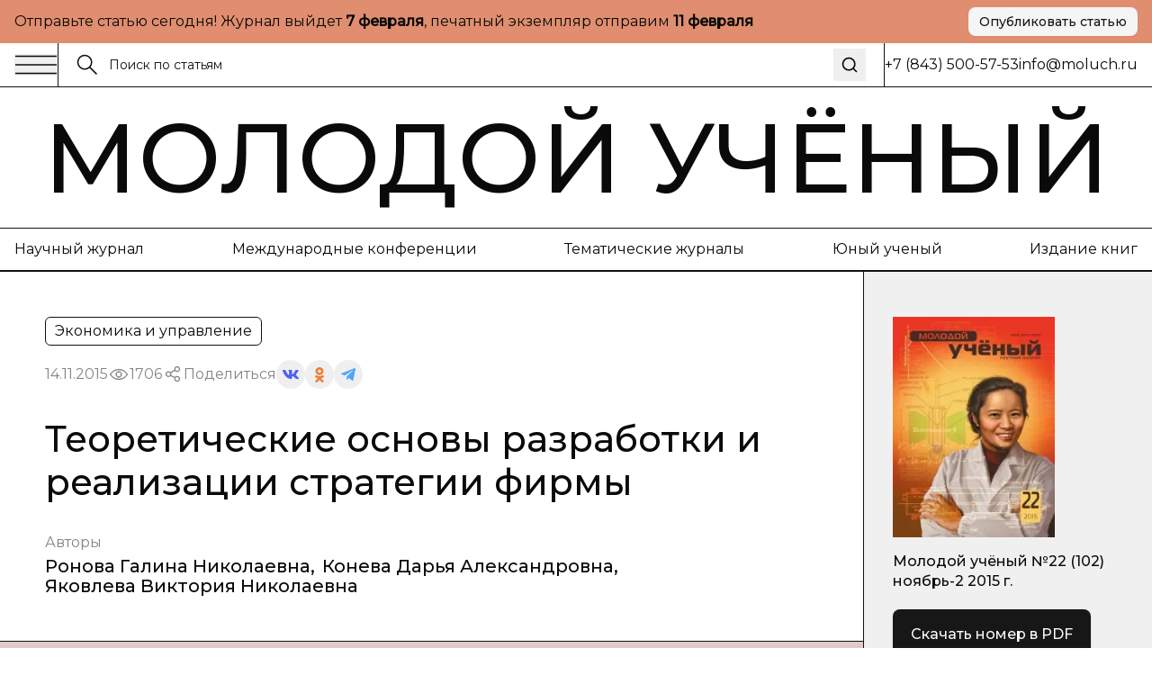

--- FILE ---
content_type: application/javascript; charset=UTF-8
request_url: https://app-static-cdn.moluch.org/nextstatic/_next/static/chunks/193-1d1ff1a5a413b092.js
body_size: 10526
content:
"use strict";(self.webpackChunk_N_E=self.webpackChunk_N_E||[]).push([[193],{8173:(e,r,t)=>{Object.defineProperty(r,"__esModule",{value:!0}),Object.defineProperty(r,"default",{enumerable:!0,get:function(){return g}});let o=t(306),n=t(5155),l=o._(t(2115)),a=t(180),s=t(1394),i=t(4116),c=t(4445),d=t(5353),u=t(2170),f=t(9544);function p(e,r,t){"undefined"!=typeof window&&(async()=>e.prefetch(r,t))().catch(e=>{})}function b(e){return"string"==typeof e?e:(0,a.formatUrl)(e)}t(2363);let g=l.default.forwardRef(function(e,r){let t,o;let{href:a,as:g,children:m,prefetch:h=null,passHref:y,replace:x,shallow:w,scroll:v,onClick:k,onMouseEnter:z,onTouchStart:j,legacyBehavior:P=!1,...M}=e;t=m,P&&("string"==typeof t||"number"==typeof t)&&(t=(0,n.jsx)("a",{children:t}));let E=l.default.useContext(s.AppRouterContext),_=!1!==h,C=null===h?c.PrefetchKind.AUTO:c.PrefetchKind.FULL,{href:O,as:I}=l.default.useMemo(()=>{let e=b(a);return{href:e,as:g?b(g):e}},[a,g]),S=l.default.useRef(O),N=l.default.useRef(I);P&&(o=l.default.Children.only(t));let T=P?o&&"object"==typeof o&&o.ref:r,[A,R,U]=(0,i.useIntersection)({rootMargin:"200px"}),G=l.default.useCallback(e=>{(N.current!==I||S.current!==O)&&(U(),N.current=I,S.current=O),A(e)},[I,O,U,A]),$=(0,d.useMergedRef)(G,T);l.default.useEffect(()=>{E&&R&&_&&p(E,O,{kind:C})},[I,O,R,_,E,C]);let q={ref:$,onClick(e){P||"function"!=typeof k||k(e),P&&o.props&&"function"==typeof o.props.onClick&&o.props.onClick(e),E&&!e.defaultPrevented&&function(e,r,t,o,n,a,s){let{nodeName:i}=e.currentTarget;"A"===i.toUpperCase()&&function(e){let r=e.currentTarget.getAttribute("target");return r&&"_self"!==r||e.metaKey||e.ctrlKey||e.shiftKey||e.altKey||e.nativeEvent&&2===e.nativeEvent.which}(e)||(e.preventDefault(),l.default.startTransition(()=>{let e=null==s||s;"beforePopState"in r?r[n?"replace":"push"](t,o,{shallow:a,scroll:e}):r[n?"replace":"push"](o||t,{scroll:e})}))}(e,E,O,I,x,w,v)},onMouseEnter(e){P||"function"!=typeof z||z(e),P&&o.props&&"function"==typeof o.props.onMouseEnter&&o.props.onMouseEnter(e),E&&_&&p(E,O,{kind:C})},onTouchStart:function(e){P||"function"!=typeof j||j(e),P&&o.props&&"function"==typeof o.props.onTouchStart&&o.props.onTouchStart(e),E&&_&&p(E,O,{kind:C})}};return(0,u.isAbsoluteUrl)(I)?q.href=I:P&&!y&&("a"!==o.type||"href"in o.props)||(q.href=(0,f.addBasePath)(I)),P?l.default.cloneElement(o,q):(0,n.jsx)("a",{...M,...q,children:t})});("function"==typeof r.default||"object"==typeof r.default&&null!==r.default)&&void 0===r.default.__esModule&&(Object.defineProperty(r.default,"__esModule",{value:!0}),Object.assign(r.default,r),e.exports=r.default)},8571:(e,r)=>{Object.defineProperty(r,"__esModule",{value:!0}),function(e,r){for(var t in r)Object.defineProperty(e,t,{enumerable:!0,get:r[t]})}(r,{cancelIdleCallback:function(){return o},requestIdleCallback:function(){return t}});let t="undefined"!=typeof self&&self.requestIdleCallback&&self.requestIdleCallback.bind(window)||function(e){let r=Date.now();return self.setTimeout(function(){e({didTimeout:!1,timeRemaining:function(){return Math.max(0,50-(Date.now()-r))}})},1)},o="undefined"!=typeof self&&self.cancelIdleCallback&&self.cancelIdleCallback.bind(window)||function(e){return clearTimeout(e)};("function"==typeof r.default||"object"==typeof r.default&&null!==r.default)&&void 0===r.default.__esModule&&(Object.defineProperty(r.default,"__esModule",{value:!0}),Object.assign(r.default,r),e.exports=r.default)},4116:(e,r,t)=>{Object.defineProperty(r,"__esModule",{value:!0}),Object.defineProperty(r,"useIntersection",{enumerable:!0,get:function(){return i}});let o=t(2115),n=t(8571),l="function"==typeof IntersectionObserver,a=new Map,s=[];function i(e){let{rootRef:r,rootMargin:t,disabled:i}=e,c=i||!l,[d,u]=(0,o.useState)(!1),f=(0,o.useRef)(null),p=(0,o.useCallback)(e=>{f.current=e},[]);return(0,o.useEffect)(()=>{if(l){if(c||d)return;let e=f.current;if(e&&e.tagName)return function(e,r,t){let{id:o,observer:n,elements:l}=function(e){let r;let t={root:e.root||null,margin:e.rootMargin||""},o=s.find(e=>e.root===t.root&&e.margin===t.margin);if(o&&(r=a.get(o)))return r;let n=new Map;return r={id:t,observer:new IntersectionObserver(e=>{e.forEach(e=>{let r=n.get(e.target),t=e.isIntersecting||e.intersectionRatio>0;r&&t&&r(t)})},e),elements:n},s.push(t),a.set(t,r),r}(t);return l.set(e,r),n.observe(e),function(){if(l.delete(e),n.unobserve(e),0===l.size){n.disconnect(),a.delete(o);let e=s.findIndex(e=>e.root===o.root&&e.margin===o.margin);e>-1&&s.splice(e,1)}}}(e,e=>e&&u(e),{root:null==r?void 0:r.current,rootMargin:t})}else if(!d){let e=(0,n.requestIdleCallback)(()=>u(!0));return()=>(0,n.cancelIdleCallback)(e)}},[c,t,r,d,f.current]),[p,d,(0,o.useCallback)(()=>{u(!1)},[])]}("function"==typeof r.default||"object"==typeof r.default&&null!==r.default)&&void 0===r.default.__esModule&&(Object.defineProperty(r.default,"__esModule",{value:!0}),Object.assign(r.default,r),e.exports=r.default)},5353:(e,r,t)=>{Object.defineProperty(r,"__esModule",{value:!0}),Object.defineProperty(r,"useMergedRef",{enumerable:!0,get:function(){return n}});let o=t(2115);function n(e,r){let t=(0,o.useRef)(()=>{}),n=(0,o.useRef)(()=>{});return(0,o.useMemo)(()=>e&&r?o=>{null===o?(t.current(),n.current()):(t.current=l(e,o),n.current=l(r,o))}:e||r,[e,r])}function l(e,r){if("function"!=typeof e)return e.current=r,()=>{e.current=null};{let t=e(r);return"function"==typeof t?t:()=>e(null)}}("function"==typeof r.default||"object"==typeof r.default&&null!==r.default)&&void 0===r.default.__esModule&&(Object.defineProperty(r.default,"__esModule",{value:!0}),Object.assign(r.default,r),e.exports=r.default)},180:(e,r,t)=>{Object.defineProperty(r,"__esModule",{value:!0}),function(e,r){for(var t in r)Object.defineProperty(e,t,{enumerable:!0,get:r[t]})}(r,{formatUrl:function(){return l},formatWithValidation:function(){return s},urlObjectKeys:function(){return a}});let o=t(9955)._(t(4156)),n=/https?|ftp|gopher|file/;function l(e){let{auth:r,hostname:t}=e,l=e.protocol||"",a=e.pathname||"",s=e.hash||"",i=e.query||"",c=!1;r=r?encodeURIComponent(r).replace(/%3A/i,":")+"@":"",e.host?c=r+e.host:t&&(c=r+(~t.indexOf(":")?"["+t+"]":t),e.port&&(c+=":"+e.port)),i&&"object"==typeof i&&(i=String(o.urlQueryToSearchParams(i)));let d=e.search||i&&"?"+i||"";return l&&!l.endsWith(":")&&(l+=":"),e.slashes||(!l||n.test(l))&&!1!==c?(c="//"+(c||""),a&&"/"!==a[0]&&(a="/"+a)):c||(c=""),s&&"#"!==s[0]&&(s="#"+s),d&&"?"!==d[0]&&(d="?"+d),""+l+c+(a=a.replace(/[?#]/g,encodeURIComponent))+(d=d.replace("#","%23"))+s}let a=["auth","hash","host","hostname","href","path","pathname","port","protocol","query","search","slashes"];function s(e){return l(e)}},4156:(e,r)=>{function t(e){let r={};return e.forEach((e,t)=>{void 0===r[t]?r[t]=e:Array.isArray(r[t])?r[t].push(e):r[t]=[r[t],e]}),r}function o(e){return"string"!=typeof e&&("number"!=typeof e||isNaN(e))&&"boolean"!=typeof e?"":String(e)}function n(e){let r=new URLSearchParams;return Object.entries(e).forEach(e=>{let[t,n]=e;Array.isArray(n)?n.forEach(e=>r.append(t,o(e))):r.set(t,o(n))}),r}function l(e){for(var r=arguments.length,t=Array(r>1?r-1:0),o=1;o<r;o++)t[o-1]=arguments[o];return t.forEach(r=>{Array.from(r.keys()).forEach(r=>e.delete(r)),r.forEach((r,t)=>e.append(t,r))}),e}Object.defineProperty(r,"__esModule",{value:!0}),function(e,r){for(var t in r)Object.defineProperty(e,t,{enumerable:!0,get:r[t]})}(r,{assign:function(){return l},searchParamsToUrlQuery:function(){return t},urlQueryToSearchParams:function(){return n}})},2170:(e,r)=>{Object.defineProperty(r,"__esModule",{value:!0}),function(e,r){for(var t in r)Object.defineProperty(e,t,{enumerable:!0,get:r[t]})}(r,{DecodeError:function(){return b},MiddlewareNotFoundError:function(){return y},MissingStaticPage:function(){return h},NormalizeError:function(){return g},PageNotFoundError:function(){return m},SP:function(){return f},ST:function(){return p},WEB_VITALS:function(){return t},execOnce:function(){return o},getDisplayName:function(){return i},getLocationOrigin:function(){return a},getURL:function(){return s},isAbsoluteUrl:function(){return l},isResSent:function(){return c},loadGetInitialProps:function(){return u},normalizeRepeatedSlashes:function(){return d},stringifyError:function(){return x}});let t=["CLS","FCP","FID","INP","LCP","TTFB"];function o(e){let r,t=!1;return function(){for(var o=arguments.length,n=Array(o),l=0;l<o;l++)n[l]=arguments[l];return t||(t=!0,r=e(...n)),r}}let n=/^[a-zA-Z][a-zA-Z\d+\-.]*?:/,l=e=>n.test(e);function a(){let{protocol:e,hostname:r,port:t}=window.location;return e+"//"+r+(t?":"+t:"")}function s(){let{href:e}=window.location,r=a();return e.substring(r.length)}function i(e){return"string"==typeof e?e:e.displayName||e.name||"Unknown"}function c(e){return e.finished||e.headersSent}function d(e){let r=e.split("?");return r[0].replace(/\\/g,"/").replace(/\/\/+/g,"/")+(r[1]?"?"+r.slice(1).join("?"):"")}async function u(e,r){let t=r.res||r.ctx&&r.ctx.res;if(!e.getInitialProps)return r.ctx&&r.Component?{pageProps:await u(r.Component,r.ctx)}:{};let o=await e.getInitialProps(r);if(t&&c(t))return o;if(!o)throw Error('"'+i(e)+'.getInitialProps()" should resolve to an object. But found "'+o+'" instead.');return o}let f="undefined"!=typeof performance,p=f&&["mark","measure","getEntriesByName"].every(e=>"function"==typeof performance[e]);class b extends Error{}class g extends Error{}class m extends Error{constructor(e){super(),this.code="ENOENT",this.name="PageNotFoundError",this.message="Cannot find module for page: "+e}}class h extends Error{constructor(e,r){super(),this.message="Failed to load static file for page: "+e+" "+r}}class y extends Error{constructor(){super(),this.code="ENOENT",this.message="Cannot find the middleware module"}}function x(e){return JSON.stringify({message:e.message,stack:e.stack})}},3463:(e,r,t)=>{t.d(r,{$:()=>o});function o(){for(var e,r,t=0,o="",n=arguments.length;t<n;t++)(e=arguments[t])&&(r=function e(r){var t,o,n="";if("string"==typeof r||"number"==typeof r)n+=r;else if("object"==typeof r){if(Array.isArray(r)){var l=r.length;for(t=0;t<l;t++)r[t]&&(o=e(r[t]))&&(n&&(n+=" "),n+=o)}else for(o in r)r[o]&&(n&&(n+=" "),n+=o)}return n}(e))&&(o&&(o+=" "),o+=r);return o}},9795:(e,r,t)=>{t.d(r,{QP:()=>eu});let o=e=>{let r=s(e),{conflictingClassGroups:t,conflictingClassGroupModifiers:o}=e;return{getClassGroupId:e=>{let t=e.split("-");return""===t[0]&&1!==t.length&&t.shift(),n(t,r)||a(e)},getConflictingClassGroupIds:(e,r)=>{let n=t[e]||[];return r&&o[e]?[...n,...o[e]]:n}}},n=(e,r)=>{if(0===e.length)return r.classGroupId;let t=e[0],o=r.nextPart.get(t),l=o?n(e.slice(1),o):void 0;if(l)return l;if(0===r.validators.length)return;let a=e.join("-");return r.validators.find(({validator:e})=>e(a))?.classGroupId},l=/^\[(.+)\]$/,a=e=>{if(l.test(e)){let r=l.exec(e)[1],t=r?.substring(0,r.indexOf(":"));if(t)return"arbitrary.."+t}},s=e=>{let{theme:r,classGroups:t}=e,o={nextPart:new Map,validators:[]};for(let e in t)i(t[e],o,e,r);return o},i=(e,r,t,o)=>{e.forEach(e=>{if("string"==typeof e){(""===e?r:c(r,e)).classGroupId=t;return}if("function"==typeof e){if(d(e)){i(e(o),r,t,o);return}r.validators.push({validator:e,classGroupId:t});return}Object.entries(e).forEach(([e,n])=>{i(n,c(r,e),t,o)})})},c=(e,r)=>{let t=e;return r.split("-").forEach(e=>{t.nextPart.has(e)||t.nextPart.set(e,{nextPart:new Map,validators:[]}),t=t.nextPart.get(e)}),t},d=e=>e.isThemeGetter,u=e=>{if(e<1)return{get:()=>void 0,set:()=>{}};let r=0,t=new Map,o=new Map,n=(n,l)=>{t.set(n,l),++r>e&&(r=0,o=t,t=new Map)};return{get(e){let r=t.get(e);return void 0!==r?r:void 0!==(r=o.get(e))?(n(e,r),r):void 0},set(e,r){t.has(e)?t.set(e,r):n(e,r)}}},f=e=>{let{prefix:r,experimentalParseClassName:t}=e,o=e=>{let r;let t=[],o=0,n=0,l=0;for(let a=0;a<e.length;a++){let s=e[a];if(0===o&&0===n){if(":"===s){t.push(e.slice(l,a)),l=a+1;continue}if("/"===s){r=a;continue}}"["===s?o++:"]"===s?o--:"("===s?n++:")"===s&&n--}let a=0===t.length?e:e.substring(l),s=p(a);return{modifiers:t,hasImportantModifier:s!==a,baseClassName:s,maybePostfixModifierPosition:r&&r>l?r-l:void 0}};if(r){let e=r+":",t=o;o=r=>r.startsWith(e)?t(r.substring(e.length)):{isExternal:!0,modifiers:[],hasImportantModifier:!1,baseClassName:r,maybePostfixModifierPosition:void 0}}if(t){let e=o;o=r=>t({className:r,parseClassName:e})}return o},p=e=>e.endsWith("!")?e.substring(0,e.length-1):e.startsWith("!")?e.substring(1):e,b=e=>{let r=Object.fromEntries(e.orderSensitiveModifiers.map(e=>[e,!0]));return e=>{if(e.length<=1)return e;let t=[],o=[];return e.forEach(e=>{"["===e[0]||r[e]?(t.push(...o.sort(),e),o=[]):o.push(e)}),t.push(...o.sort()),t}},g=e=>({cache:u(e.cacheSize),parseClassName:f(e),sortModifiers:b(e),...o(e)}),m=/\s+/,h=(e,r)=>{let{parseClassName:t,getClassGroupId:o,getConflictingClassGroupIds:n,sortModifiers:l}=r,a=[],s=e.trim().split(m),i="";for(let e=s.length-1;e>=0;e-=1){let r=s[e],{isExternal:c,modifiers:d,hasImportantModifier:u,baseClassName:f,maybePostfixModifierPosition:p}=t(r);if(c){i=r+(i.length>0?" "+i:i);continue}let b=!!p,g=o(b?f.substring(0,p):f);if(!g){if(!b||!(g=o(f))){i=r+(i.length>0?" "+i:i);continue}b=!1}let m=l(d).join(":"),h=u?m+"!":m,y=h+g;if(a.includes(y))continue;a.push(y);let x=n(g,b);for(let e=0;e<x.length;++e){let r=x[e];a.push(h+r)}i=r+(i.length>0?" "+i:i)}return i};function y(){let e,r,t=0,o="";for(;t<arguments.length;)(e=arguments[t++])&&(r=x(e))&&(o&&(o+=" "),o+=r);return o}let x=e=>{let r;if("string"==typeof e)return e;let t="";for(let o=0;o<e.length;o++)e[o]&&(r=x(e[o]))&&(t&&(t+=" "),t+=r);return t},w=e=>{let r=r=>r[e]||[];return r.isThemeGetter=!0,r},v=/^\[(?:(\w[\w-]*):)?(.+)\]$/i,k=/^\((?:(\w[\w-]*):)?(.+)\)$/i,z=/^\d+\/\d+$/,j=/^(\d+(\.\d+)?)?(xs|sm|md|lg|xl)$/,P=/\d+(%|px|r?em|[sdl]?v([hwib]|min|max)|pt|pc|in|cm|mm|cap|ch|ex|r?lh|cq(w|h|i|b|min|max))|\b(calc|min|max|clamp)\(.+\)|^0$/,M=/^(rgba?|hsla?|hwb|(ok)?(lab|lch))\(.+\)$/,E=/^(inset_)?-?((\d+)?\.?(\d+)[a-z]+|0)_-?((\d+)?\.?(\d+)[a-z]+|0)/,_=/^(url|image|image-set|cross-fade|element|(repeating-)?(linear|radial|conic)-gradient)\(.+\)$/,C=e=>z.test(e),O=e=>!!e&&!Number.isNaN(Number(e)),I=e=>!!e&&Number.isInteger(Number(e)),S=e=>e.endsWith("%")&&O(e.slice(0,-1)),N=e=>j.test(e),T=()=>!0,A=e=>P.test(e)&&!M.test(e),R=()=>!1,U=e=>E.test(e),G=e=>_.test(e),$=e=>!F(e)&&!Q(e),q=e=>ee(e,ea,R),F=e=>v.test(e),L=e=>ee(e,es,A),K=e=>ee(e,ei,O),W=e=>ee(e,et,R),D=e=>ee(e,en,G),B=e=>ee(e,R,U),Q=e=>k.test(e),V=e=>er(e,es),Z=e=>er(e,ec),J=e=>er(e,et),H=e=>er(e,ea),X=e=>er(e,en),Y=e=>er(e,ed,!0),ee=(e,r,t)=>{let o=v.exec(e);return!!o&&(o[1]?r(o[1]):t(o[2]))},er=(e,r,t=!1)=>{let o=k.exec(e);return!!o&&(o[1]?r(o[1]):t)},et=e=>"position"===e,eo=new Set(["image","url"]),en=e=>eo.has(e),el=new Set(["length","size","percentage"]),ea=e=>el.has(e),es=e=>"length"===e,ei=e=>"number"===e,ec=e=>"family-name"===e,ed=e=>"shadow"===e;Symbol.toStringTag;let eu=function(e,...r){let t,o,n;let l=function(s){return o=(t=g(r.reduce((e,r)=>r(e),e()))).cache.get,n=t.cache.set,l=a,a(s)};function a(e){let r=o(e);if(r)return r;let l=h(e,t);return n(e,l),l}return function(){return l(y.apply(null,arguments))}}(()=>{let e=w("color"),r=w("font"),t=w("text"),o=w("font-weight"),n=w("tracking"),l=w("leading"),a=w("breakpoint"),s=w("container"),i=w("spacing"),c=w("radius"),d=w("shadow"),u=w("inset-shadow"),f=w("drop-shadow"),p=w("blur"),b=w("perspective"),g=w("aspect"),m=w("ease"),h=w("animate"),y=()=>["auto","avoid","all","avoid-page","page","left","right","column"],x=()=>["bottom","center","left","left-bottom","left-top","right","right-bottom","right-top","top"],v=()=>["auto","hidden","clip","visible","scroll"],k=()=>["auto","contain","none"],z=()=>[C,"px","full","auto",Q,F,i],j=()=>[I,"none","subgrid",Q,F],P=()=>["auto",{span:["full",I,Q,F]},Q,F],M=()=>[I,"auto",Q,F],E=()=>["auto","min","max","fr",Q,F],_=()=>[Q,F,i],A=()=>["start","end","center","between","around","evenly","stretch","baseline"],R=()=>["start","end","center","stretch"],U=()=>[Q,F,i],G=()=>["px",...U()],ee=()=>["px","auto",...U()],er=()=>[C,"auto","px","full","dvw","dvh","lvw","lvh","svw","svh","min","max","fit",Q,F,i],et=()=>[e,Q,F],eo=()=>[S,L],en=()=>["","none","full",c,Q,F],el=()=>["",O,V,L],ea=()=>["solid","dashed","dotted","double"],es=()=>["normal","multiply","screen","overlay","darken","lighten","color-dodge","color-burn","hard-light","soft-light","difference","exclusion","hue","saturation","color","luminosity"],ei=()=>["","none",p,Q,F],ec=()=>["center","top","top-right","right","bottom-right","bottom","bottom-left","left","top-left",Q,F],ed=()=>["none",O,Q,F],eu=()=>["none",O,Q,F],ef=()=>[O,Q,F],ep=()=>[C,"full","px",Q,F,i];return{cacheSize:500,theme:{animate:["spin","ping","pulse","bounce"],aspect:["video"],blur:[N],breakpoint:[N],color:[T],container:[N],"drop-shadow":[N],ease:["in","out","in-out"],font:[$],"font-weight":["thin","extralight","light","normal","medium","semibold","bold","extrabold","black"],"inset-shadow":[N],leading:["none","tight","snug","normal","relaxed","loose"],perspective:["dramatic","near","normal","midrange","distant","none"],radius:[N],shadow:[N],spacing:[O],text:[N],tracking:["tighter","tight","normal","wide","wider","widest"]},classGroups:{aspect:[{aspect:["auto","square",C,F,Q,g]}],container:["container"],columns:[{columns:[O,F,Q,s]}],"break-after":[{"break-after":y()}],"break-before":[{"break-before":y()}],"break-inside":[{"break-inside":["auto","avoid","avoid-page","avoid-column"]}],"box-decoration":[{"box-decoration":["slice","clone"]}],box:[{box:["border","content"]}],display:["block","inline-block","inline","flex","inline-flex","table","inline-table","table-caption","table-cell","table-column","table-column-group","table-footer-group","table-header-group","table-row-group","table-row","flow-root","grid","inline-grid","contents","list-item","hidden"],sr:["sr-only","not-sr-only"],float:[{float:["right","left","none","start","end"]}],clear:[{clear:["left","right","both","none","start","end"]}],isolation:["isolate","isolation-auto"],"object-fit":[{object:["contain","cover","fill","none","scale-down"]}],"object-position":[{object:[...x(),F,Q]}],overflow:[{overflow:v()}],"overflow-x":[{"overflow-x":v()}],"overflow-y":[{"overflow-y":v()}],overscroll:[{overscroll:k()}],"overscroll-x":[{"overscroll-x":k()}],"overscroll-y":[{"overscroll-y":k()}],position:["static","fixed","absolute","relative","sticky"],inset:[{inset:z()}],"inset-x":[{"inset-x":z()}],"inset-y":[{"inset-y":z()}],start:[{start:z()}],end:[{end:z()}],top:[{top:z()}],right:[{right:z()}],bottom:[{bottom:z()}],left:[{left:z()}],visibility:["visible","invisible","collapse"],z:[{z:[I,"auto",Q,F]}],basis:[{basis:[C,"full","auto",Q,F,s,i]}],"flex-direction":[{flex:["row","row-reverse","col","col-reverse"]}],"flex-wrap":[{flex:["nowrap","wrap","wrap-reverse"]}],flex:[{flex:[O,C,"auto","initial","none",F]}],grow:[{grow:["",O,Q,F]}],shrink:[{shrink:["",O,Q,F]}],order:[{order:[I,"first","last","none",Q,F]}],"grid-cols":[{"grid-cols":j()}],"col-start-end":[{col:P()}],"col-start":[{"col-start":M()}],"col-end":[{"col-end":M()}],"grid-rows":[{"grid-rows":j()}],"row-start-end":[{row:P()}],"row-start":[{"row-start":M()}],"row-end":[{"row-end":M()}],"grid-flow":[{"grid-flow":["row","col","dense","row-dense","col-dense"]}],"auto-cols":[{"auto-cols":E()}],"auto-rows":[{"auto-rows":E()}],gap:[{gap:_()}],"gap-x":[{"gap-x":_()}],"gap-y":[{"gap-y":_()}],"justify-content":[{justify:[...A(),"normal"]}],"justify-items":[{"justify-items":[...R(),"normal"]}],"justify-self":[{"justify-self":["auto",...R()]}],"align-content":[{content:["normal",...A()]}],"align-items":[{items:[...R(),"baseline"]}],"align-self":[{self:["auto",...R(),"baseline"]}],"place-content":[{"place-content":A()}],"place-items":[{"place-items":[...R(),"baseline"]}],"place-self":[{"place-self":["auto",...R()]}],p:[{p:G()}],px:[{px:G()}],py:[{py:G()}],ps:[{ps:G()}],pe:[{pe:G()}],pt:[{pt:G()}],pr:[{pr:G()}],pb:[{pb:G()}],pl:[{pl:G()}],m:[{m:ee()}],mx:[{mx:ee()}],my:[{my:ee()}],ms:[{ms:ee()}],me:[{me:ee()}],mt:[{mt:ee()}],mr:[{mr:ee()}],mb:[{mb:ee()}],ml:[{ml:ee()}],"space-x":[{"space-x":U()}],"space-x-reverse":["space-x-reverse"],"space-y":[{"space-y":U()}],"space-y-reverse":["space-y-reverse"],size:[{size:er()}],w:[{w:[s,"screen",...er()]}],"min-w":[{"min-w":[s,"screen","none",...er()]}],"max-w":[{"max-w":[s,"screen","none","prose",{screen:[a]},...er()]}],h:[{h:["screen",...er()]}],"min-h":[{"min-h":["screen","none",...er()]}],"max-h":[{"max-h":["screen",...er()]}],"font-size":[{text:["base",t,V,L]}],"font-smoothing":["antialiased","subpixel-antialiased"],"font-style":["italic","not-italic"],"font-weight":[{font:[o,Q,K]}],"font-stretch":[{"font-stretch":["ultra-condensed","extra-condensed","condensed","semi-condensed","normal","semi-expanded","expanded","extra-expanded","ultra-expanded",S,F]}],"font-family":[{font:[Z,F,r]}],"fvn-normal":["normal-nums"],"fvn-ordinal":["ordinal"],"fvn-slashed-zero":["slashed-zero"],"fvn-figure":["lining-nums","oldstyle-nums"],"fvn-spacing":["proportional-nums","tabular-nums"],"fvn-fraction":["diagonal-fractions","stacked-fractions"],tracking:[{tracking:[n,Q,F]}],"line-clamp":[{"line-clamp":[O,"none",Q,K]}],leading:[{leading:[Q,F,l,i]}],"list-image":[{"list-image":["none",Q,F]}],"list-style-position":[{list:["inside","outside"]}],"list-style-type":[{list:["disc","decimal","none",Q,F]}],"text-alignment":[{text:["left","center","right","justify","start","end"]}],"placeholder-color":[{placeholder:et()}],"text-color":[{text:et()}],"text-decoration":["underline","overline","line-through","no-underline"],"text-decoration-style":[{decoration:[...ea(),"wavy"]}],"text-decoration-thickness":[{decoration:[O,"from-font","auto",Q,L]}],"text-decoration-color":[{decoration:et()}],"underline-offset":[{"underline-offset":[O,"auto",Q,F]}],"text-transform":["uppercase","lowercase","capitalize","normal-case"],"text-overflow":["truncate","text-ellipsis","text-clip"],"text-wrap":[{text:["wrap","nowrap","balance","pretty"]}],indent:[{indent:["px",...U()]}],"vertical-align":[{align:["baseline","top","middle","bottom","text-top","text-bottom","sub","super",Q,F]}],whitespace:[{whitespace:["normal","nowrap","pre","pre-line","pre-wrap","break-spaces"]}],break:[{break:["normal","words","all","keep"]}],hyphens:[{hyphens:["none","manual","auto"]}],content:[{content:["none",Q,F]}],"bg-attachment":[{bg:["fixed","local","scroll"]}],"bg-clip":[{"bg-clip":["border","padding","content","text"]}],"bg-origin":[{"bg-origin":["border","padding","content"]}],"bg-position":[{bg:[...x(),J,W]}],"bg-repeat":[{bg:["no-repeat",{repeat:["","x","y","space","round"]}]}],"bg-size":[{bg:["auto","cover","contain",H,q]}],"bg-image":[{bg:["none",{linear:[{to:["t","tr","r","br","b","bl","l","tl"]},I,Q,F],radial:["",Q,F],conic:[I,Q,F]},X,D]}],"bg-color":[{bg:et()}],"gradient-from-pos":[{from:eo()}],"gradient-via-pos":[{via:eo()}],"gradient-to-pos":[{to:eo()}],"gradient-from":[{from:et()}],"gradient-via":[{via:et()}],"gradient-to":[{to:et()}],rounded:[{rounded:en()}],"rounded-s":[{"rounded-s":en()}],"rounded-e":[{"rounded-e":en()}],"rounded-t":[{"rounded-t":en()}],"rounded-r":[{"rounded-r":en()}],"rounded-b":[{"rounded-b":en()}],"rounded-l":[{"rounded-l":en()}],"rounded-ss":[{"rounded-ss":en()}],"rounded-se":[{"rounded-se":en()}],"rounded-ee":[{"rounded-ee":en()}],"rounded-es":[{"rounded-es":en()}],"rounded-tl":[{"rounded-tl":en()}],"rounded-tr":[{"rounded-tr":en()}],"rounded-br":[{"rounded-br":en()}],"rounded-bl":[{"rounded-bl":en()}],"border-w":[{border:el()}],"border-w-x":[{"border-x":el()}],"border-w-y":[{"border-y":el()}],"border-w-s":[{"border-s":el()}],"border-w-e":[{"border-e":el()}],"border-w-t":[{"border-t":el()}],"border-w-r":[{"border-r":el()}],"border-w-b":[{"border-b":el()}],"border-w-l":[{"border-l":el()}],"divide-x":[{"divide-x":el()}],"divide-x-reverse":["divide-x-reverse"],"divide-y":[{"divide-y":el()}],"divide-y-reverse":["divide-y-reverse"],"border-style":[{border:[...ea(),"hidden","none"]}],"divide-style":[{divide:[...ea(),"hidden","none"]}],"border-color":[{border:et()}],"border-color-x":[{"border-x":et()}],"border-color-y":[{"border-y":et()}],"border-color-s":[{"border-s":et()}],"border-color-e":[{"border-e":et()}],"border-color-t":[{"border-t":et()}],"border-color-r":[{"border-r":et()}],"border-color-b":[{"border-b":et()}],"border-color-l":[{"border-l":et()}],"divide-color":[{divide:et()}],"outline-style":[{outline:[...ea(),"none","hidden"]}],"outline-offset":[{"outline-offset":[O,Q,F]}],"outline-w":[{outline:["",O,V,L]}],"outline-color":[{outline:[e]}],shadow:[{shadow:["","none",d,Y,B]}],"shadow-color":[{shadow:et()}],"inset-shadow":[{"inset-shadow":["none",Q,F,u]}],"inset-shadow-color":[{"inset-shadow":et()}],"ring-w":[{ring:el()}],"ring-w-inset":["ring-inset"],"ring-color":[{ring:et()}],"ring-offset-w":[{"ring-offset":[O,L]}],"ring-offset-color":[{"ring-offset":et()}],"inset-ring-w":[{"inset-ring":el()}],"inset-ring-color":[{"inset-ring":et()}],opacity:[{opacity:[O,Q,F]}],"mix-blend":[{"mix-blend":[...es(),"plus-darker","plus-lighter"]}],"bg-blend":[{"bg-blend":es()}],filter:[{filter:["","none",Q,F]}],blur:[{blur:ei()}],brightness:[{brightness:[O,Q,F]}],contrast:[{contrast:[O,Q,F]}],"drop-shadow":[{"drop-shadow":["","none",f,Q,F]}],grayscale:[{grayscale:["",O,Q,F]}],"hue-rotate":[{"hue-rotate":[O,Q,F]}],invert:[{invert:["",O,Q,F]}],saturate:[{saturate:[O,Q,F]}],sepia:[{sepia:["",O,Q,F]}],"backdrop-filter":[{"backdrop-filter":["","none",Q,F]}],"backdrop-blur":[{"backdrop-blur":ei()}],"backdrop-brightness":[{"backdrop-brightness":[O,Q,F]}],"backdrop-contrast":[{"backdrop-contrast":[O,Q,F]}],"backdrop-grayscale":[{"backdrop-grayscale":["",O,Q,F]}],"backdrop-hue-rotate":[{"backdrop-hue-rotate":[O,Q,F]}],"backdrop-invert":[{"backdrop-invert":["",O,Q,F]}],"backdrop-opacity":[{"backdrop-opacity":[O,Q,F]}],"backdrop-saturate":[{"backdrop-saturate":[O,Q,F]}],"backdrop-sepia":[{"backdrop-sepia":["",O,Q,F]}],"border-collapse":[{border:["collapse","separate"]}],"border-spacing":[{"border-spacing":U()}],"border-spacing-x":[{"border-spacing-x":U()}],"border-spacing-y":[{"border-spacing-y":U()}],"table-layout":[{table:["auto","fixed"]}],caption:[{caption:["top","bottom"]}],transition:[{transition:["","all","colors","opacity","shadow","transform","none",Q,F]}],"transition-behavior":[{transition:["normal","discrete"]}],duration:[{duration:[O,"initial",Q,F]}],ease:[{ease:["linear","initial",m,Q,F]}],delay:[{delay:[O,Q,F]}],animate:[{animate:["none",h,Q,F]}],backface:[{backface:["hidden","visible"]}],perspective:[{perspective:[b,Q,F]}],"perspective-origin":[{"perspective-origin":ec()}],rotate:[{rotate:ed()}],"rotate-x":[{"rotate-x":ed()}],"rotate-y":[{"rotate-y":ed()}],"rotate-z":[{"rotate-z":ed()}],scale:[{scale:eu()}],"scale-x":[{"scale-x":eu()}],"scale-y":[{"scale-y":eu()}],"scale-z":[{"scale-z":eu()}],"scale-3d":["scale-3d"],skew:[{skew:ef()}],"skew-x":[{"skew-x":ef()}],"skew-y":[{"skew-y":ef()}],transform:[{transform:[Q,F,"","none","gpu","cpu"]}],"transform-origin":[{origin:ec()}],"transform-style":[{transform:["3d","flat"]}],translate:[{translate:ep()}],"translate-x":[{"translate-x":ep()}],"translate-y":[{"translate-y":ep()}],"translate-z":[{"translate-z":ep()}],"translate-none":["translate-none"],accent:[{accent:et()}],appearance:[{appearance:["none","auto"]}],"caret-color":[{caret:et()}],"color-scheme":[{scheme:["normal","dark","light","light-dark","only-dark","only-light"]}],cursor:[{cursor:["auto","default","pointer","wait","text","move","help","not-allowed","none","context-menu","progress","cell","crosshair","vertical-text","alias","copy","no-drop","grab","grabbing","all-scroll","col-resize","row-resize","n-resize","e-resize","s-resize","w-resize","ne-resize","nw-resize","se-resize","sw-resize","ew-resize","ns-resize","nesw-resize","nwse-resize","zoom-in","zoom-out",Q,F]}],"field-sizing":[{"field-sizing":["fixed","content"]}],"pointer-events":[{"pointer-events":["auto","none"]}],resize:[{resize:["none","","y","x"]}],"scroll-behavior":[{scroll:["auto","smooth"]}],"scroll-m":[{"scroll-m":U()}],"scroll-mx":[{"scroll-mx":U()}],"scroll-my":[{"scroll-my":U()}],"scroll-ms":[{"scroll-ms":U()}],"scroll-me":[{"scroll-me":U()}],"scroll-mt":[{"scroll-mt":U()}],"scroll-mr":[{"scroll-mr":U()}],"scroll-mb":[{"scroll-mb":U()}],"scroll-ml":[{"scroll-ml":U()}],"scroll-p":[{"scroll-p":U()}],"scroll-px":[{"scroll-px":U()}],"scroll-py":[{"scroll-py":U()}],"scroll-ps":[{"scroll-ps":U()}],"scroll-pe":[{"scroll-pe":U()}],"scroll-pt":[{"scroll-pt":U()}],"scroll-pr":[{"scroll-pr":U()}],"scroll-pb":[{"scroll-pb":U()}],"scroll-pl":[{"scroll-pl":U()}],"snap-align":[{snap:["start","end","center","align-none"]}],"snap-stop":[{snap:["normal","always"]}],"snap-type":[{snap:["none","x","y","both"]}],"snap-strictness":[{snap:["mandatory","proximity"]}],touch:[{touch:["auto","none","manipulation"]}],"touch-x":[{"touch-pan":["x","left","right"]}],"touch-y":[{"touch-pan":["y","up","down"]}],"touch-pz":["touch-pinch-zoom"],select:[{select:["none","text","all","auto"]}],"will-change":[{"will-change":["auto","scroll","contents","transform",Q,F]}],fill:[{fill:["none",...et()]}],"stroke-w":[{stroke:[O,V,L,K]}],stroke:[{stroke:["none",...et()]}],"forced-color-adjust":[{"forced-color-adjust":["auto","none"]}]},conflictingClassGroups:{overflow:["overflow-x","overflow-y"],overscroll:["overscroll-x","overscroll-y"],inset:["inset-x","inset-y","start","end","top","right","bottom","left"],"inset-x":["right","left"],"inset-y":["top","bottom"],flex:["basis","grow","shrink"],gap:["gap-x","gap-y"],p:["px","py","ps","pe","pt","pr","pb","pl"],px:["pr","pl"],py:["pt","pb"],m:["mx","my","ms","me","mt","mr","mb","ml"],mx:["mr","ml"],my:["mt","mb"],size:["w","h"],"font-size":["leading"],"fvn-normal":["fvn-ordinal","fvn-slashed-zero","fvn-figure","fvn-spacing","fvn-fraction"],"fvn-ordinal":["fvn-normal"],"fvn-slashed-zero":["fvn-normal"],"fvn-figure":["fvn-normal"],"fvn-spacing":["fvn-normal"],"fvn-fraction":["fvn-normal"],"line-clamp":["display","overflow"],rounded:["rounded-s","rounded-e","rounded-t","rounded-r","rounded-b","rounded-l","rounded-ss","rounded-se","rounded-ee","rounded-es","rounded-tl","rounded-tr","rounded-br","rounded-bl"],"rounded-s":["rounded-ss","rounded-es"],"rounded-e":["rounded-se","rounded-ee"],"rounded-t":["rounded-tl","rounded-tr"],"rounded-r":["rounded-tr","rounded-br"],"rounded-b":["rounded-br","rounded-bl"],"rounded-l":["rounded-tl","rounded-bl"],"border-spacing":["border-spacing-x","border-spacing-y"],"border-w":["border-w-s","border-w-e","border-w-t","border-w-r","border-w-b","border-w-l"],"border-w-x":["border-w-r","border-w-l"],"border-w-y":["border-w-t","border-w-b"],"border-color":["border-color-s","border-color-e","border-color-t","border-color-r","border-color-b","border-color-l"],"border-color-x":["border-color-r","border-color-l"],"border-color-y":["border-color-t","border-color-b"],translate:["translate-x","translate-y","translate-none"],"translate-none":["translate","translate-x","translate-y","translate-z"],"scroll-m":["scroll-mx","scroll-my","scroll-ms","scroll-me","scroll-mt","scroll-mr","scroll-mb","scroll-ml"],"scroll-mx":["scroll-mr","scroll-ml"],"scroll-my":["scroll-mt","scroll-mb"],"scroll-p":["scroll-px","scroll-py","scroll-ps","scroll-pe","scroll-pt","scroll-pr","scroll-pb","scroll-pl"],"scroll-px":["scroll-pr","scroll-pl"],"scroll-py":["scroll-pt","scroll-pb"],touch:["touch-x","touch-y","touch-pz"],"touch-x":["touch"],"touch-y":["touch"],"touch-pz":["touch"]},conflictingClassGroupModifiers:{"font-size":["leading"]},orderSensitiveModifiers:["before","after","placeholder","file","marker","selection","first-line","first-letter","backdrop","*","**"]}})}}]);

--- FILE ---
content_type: application/javascript; charset=UTF-8
request_url: https://app-static-cdn.moluch.org/nextstatic/_next/static/chunks/app/layout-ecb100a9fe7024a7.js
body_size: 5236
content:
(self.webpackChunk_N_E=self.webpackChunk_N_E||[]).push([[177],{4460:(e,t,r)=>{Promise.resolve().then(r.t.bind(r,7970,23)),Promise.resolve().then(r.t.bind(r,3704,23)),Promise.resolve().then(r.t.bind(r,7028,23)),Promise.resolve().then(r.t.bind(r,347,23)),Promise.resolve().then(r.bind(r,8865)),Promise.resolve().then(r.bind(r,7165)),Promise.resolve().then(r.bind(r,6296))},1725:(e,t,r)=>{"use strict";r.d(t,{v:()=>a});var l=r(2115),n=r(2818);let s=null,o=!1;function a(){return(0,l.useRef)(!1),(0,l.useEffect)(()=>{window.yaContextCb=window.yaContextCb||[]},[]),()=>s||(o?Promise.resolve():"true"===n.env.NEXT_PUBLIC_DISABLE_ADS?(console.log("\uD83D\uDEAB Ads disabled via NEXT_PUBLIC_DISABLE_ADS=true"),Promise.resolve()):s=new Promise(e=>{try{if(window.yaContextCb=window.yaContextCb||[],document.querySelector('script[src="https://yandex.ru/ads/system/context.js"]')){let t=()=>{var r,l;(null===(l=window.Ya)||void 0===l?void 0:null===(r=l.Context)||void 0===r?void 0:r.AdvManager)?(o=!0,e()):setTimeout(t,100)};t();return}let t=document.createElement("script");t.src="https://yandex.ru/ads/system/context.js",t.async=!0,t.onload=()=>{let t=()=>{var r,l;(null===(l=window.Ya)||void 0===l?void 0:null===(r=l.Context)||void 0===r?void 0:r.AdvManager)?(o=!0,console.log("✅ Yandex Context script loaded successfully"),e()):setTimeout(t,100)};t()},t.onerror=()=>{console.error("❌ Failed to load Yandex Context script"),s=null,e()},document.head.appendChild(t),setTimeout(()=>{o||(console.warn("⚠️ Yandex Context script loading timeout"),o=!0,e())},5e3)}catch(t){console.error("Error loading ad scripts:",t),s=null,e()}}))}},7566:(e,t,r)=>{"use strict";r.d(t,{$:()=>c,r:()=>i});var l=r(5155),n=r(2115),s=r(2317),o=r(1027),a=r(7549);let i=(0,o.F)("inline-flex items-center justify-center gap-2 rounded-[8px] whitespace-nowrap transition-colors focus-visible:outline-none focus-visible:ring-1 focus-visible:ring-ring disabled:pointer-events-none disabled:opacity-50 [&_svg]:pointer-events-none [&_svg]:size-4 [&_svg]:shrink-0",{variants:{variant:{default:"bg-primary text-primary-foreground shadow hover:bg-primary/90",destructive:"bg-destructive text-destructive-foreground shadow-sm hover:bg-destructive/90",outline:"border border-black bg-transparent hover:bg-accent hover:text-accent-foreground",secondary:"bg-secondary text-secondary-foreground shadow-sm hover:bg-secondary/80",ghost:"hover:bg-accent hover:text-accent-foreground",ghostWhite:"bg-white hover:bg-accent hover:text-accent-foreground",link:"text-primary underline-offset-4 hover:underline"},size:{default:"h-9 px-4 py-2",sm:"h-8 px-3 ps_b",lg:"h-[55px] px-5 p_b",icon:"h-9 w-9"}},defaultVariants:{variant:"default",size:"default"}}),c=n.forwardRef((e,t)=>{let{className:r,variant:n,size:o,asChild:c=!1,...d}=e,u=c?s.DX:"button";return(0,l.jsx)(u,{className:(0,a.cn)(i({variant:n,size:o,className:r})),ref:t,...d})});c.displayName="Button"},166:(e,t,r)=>{"use strict";r.d(t,{p:()=>o});var l=r(5155),n=r(2115),s=r(7549);let o=n.forwardRef((e,t)=>{let{className:r,type:n,...o}=e;return(0,l.jsx)("input",{type:n,className:(0,s.cn)("flex h-9 w-full rounded-md border border-input bg-transparent px-3 py-1 text-base shadow-sm transition-colors file:border-0 file:bg-transparent file:text-sm file:font-medium file:text-foreground placeholder:text-muted-foreground focus-visible:outline-none focus-visible:ring-1 focus-visible:ring-ring disabled:cursor-not-allowed disabled:opacity-50 md:text-sm",r),ref:t,...o})});o.displayName="Input"},5751:(e,t,r)=>{"use strict";r.d(t,{a:()=>u});var l=r(1455),n=r.n(l);r(8282);var s=r(3474),o=r.n(s),a=r(543),i=r.n(a),c=r(1909),d=r.n(c);let u=n();n().locale("ru"),n().extend(o()),n().extend(i()),n().extend(d()),n().tz.setDefault("Europe/Moscow")},8865:(e,t,r)=>{"use strict";r.d(t,{default:()=>a});var l=r(1725),n=r(2115),s=r(2818);let o=()=>{let e=window.matchMedia("(min-width: 768px)").matches,t=navigator.userAgent.toLowerCase(),r=/android|webos|iphone|ipad|ipod|blackberry|iemobile|opera mini|mobile/i.test(t);return e||!r},a=()=>{let e=(0,l.v)(),t=(0,n.useRef)(!1),r="true"===s.env.NEXT_PUBLIC_DISABLE_ADS,a="true"===s.env.NEXT_PUBLIC_ADS_DEBUG;(0,n.useEffect)(()=>{if(r){a&&console.log("\uD83D\uDEAB Simplified ads disabled via NEXT_PUBLIC_DISABLE_ADS=true");return}t.current||(t.current=!0,(async()=>{try{var t,r;let l=o(),n=window.matchMedia("(min-width: 768px)").matches,s=navigator.userAgent.toLowerCase(),d=/android|webos|iphone|ipad|ipod|blackberry|iemobile|opera mini|mobile/i.test(s);console.log("\uD83C\uDFAF SimplifiedAdCode: Enhanced device detection -",{isDesktop:l,viewportIsDesktop:n,isMobileUA:d,detectionMethod:n?"viewport":d?"mobile":"user-agent",screenWidth:null===(t=window.screen)||void 0===t?void 0:t.width,matchMedia:window.matchMedia("(min-width: 768px)").matches,userAgent:navigator.userAgent.substring(0,50)}),a&&(console.log("\uD83C\uDFAF Starting simplified ads initialization..."),console.log("\uD83D\uDCF1 Device detection - isDesktop: ".concat(l,", screen.width: ").concat(null===(r=window.screen)||void 0===r?void 0:r.width,"px, matchMedia result: ").concat(window.matchMedia("(min-width: 768px)").matches))),await e(),await i(l),await c(l),a&&console.log("✅ Simplified ads initialization complete")}catch(e){console.error("Error initializing simplified ads:",e)}})())},[e,a,r]);let i=e=>new Promise(t=>{if(document.querySelector('script[src*="viadata.store"]')){a&&console.log("✅ Viads script already loaded"),t();return}a&&console.log("\uD83D\uDCE5 Loading Viads script (simple approach)...");let r=document.createElement("script");r.src="https://ru.viadata.store/v2/comm_min.js?sid=108213",r.async=!0,r.onload=()=>{if(a){var r;console.log("✅ Viads script loaded successfully"),console.log("\uD83D\uDD0D Device info: isDesktop=".concat(e,", screen.width=").concat(null===(r=window.screen)||void 0===r?void 0:r.width,"px")),setTimeout(()=>{let e=document.querySelectorAll('[class*="viads"], [id*="viads"], iframe[src*="viadata"]');console.log("\uD83D\uDCCA Viads elements found after 3s: ".concat(e.length)),0===e.length?(console.warn("⚠️ No Viads elements detected - sid=108213 may not support desktop sticky ads"),console.log("\uD83D\uDCA1 Suggestion: Check Viads dashboard if sid=108213 is configured for desktop")):console.log("✅ Viads elements detected:",e)},3e3)}t()},r.onerror=()=>{console.error("❌ Failed to load Viads script"),t()},document.head.appendChild(r)}),c=async e=>new Promise(t=>{setTimeout(()=>{var r,l,n;if(!window.yaContextCb){console.error("❌ Cannot initialize ads - window.yaContextCb not available"),t();return}let s=e?"R-A-2013190-10":"R-A-2013190-2",o=e?"desktop":"touch",i=e?"Desktop":"Mobile";if(console.log("\uD83C\uDFAF Attempting to initialize ".concat(i," fullscreen ad ").concat(s)),null===(l=window.Ya)||void 0===l?void 0:null===(r=l.Context)||void 0===r?void 0:r.AdvManager)try{window.Ya.Context.AdvManager.render({blockId:s,type:"fullscreen",platform:o}),console.log("✅ ".concat(i," fullscreen ad ").concat(s," rendered directly (AdvManager ready)")),a&&console.log("\uD83D\uDCCA Fullscreen ad device match - isDesktop: ".concat(e,", screen.width: ").concat(null===(n=window.screen)||void 0===n?void 0:n.width,"px"))}catch(e){console.error("❌ Error rendering ".concat(i," fullscreen ad directly:"),e)}else console.log("⏳ ".concat(i," fullscreen ad ").concat(s," queued (waiting for AdvManager)")),window.yaContextCb.push(()=>{try{var t,r,l;if(!(null===(r=window.Ya)||void 0===r?void 0:null===(t=r.Context)||void 0===t?void 0:t.AdvManager)){console.error("❌ ".concat(i," fullscreen callback executed but AdvManager still unavailable"));return}window.Ya.Context.AdvManager.render({blockId:s,type:"fullscreen",platform:o}),console.log("✅ ".concat(i," fullscreen ad ").concat(s," rendered from queue")),a&&console.log("\uD83D\uDCCA Fullscreen ad device match - isDesktop: ".concat(e,", screen.width: ").concat(null===(l=window.screen)||void 0===l?void 0:l.width,"px"))}catch(e){console.error("❌ Error in ".concat(i," fullscreen callback:"),e)}});a&&console.log("✅ ".concat(i," sticky ads handled by Viads (simple auto-init)")),t()},100)});return null}},7165:(e,t,r)=>{"use strict";r.d(t,{default:()=>a});var l=r(5155),n=r(7566),s=r(5751),o=r(2115);let a=()=>{let[e,t]=(0,o.useState)(null);return(0,o.useEffect)(()=>{let e=(0,s.a)().tz("Europe/Moscow");function r(t){return e.add(t,"day")}t({journalPublicDate:r(7).day(6).format("D MMMM"),journalPrintDate:r(14).day(3).format("D MMMM")})},[]),(0,l.jsx)("div",{className:"bg-[#E08E6F] md:py-2 py-4",children:(0,l.jsx)("div",{className:"wrapper",children:(0,l.jsxs)("div",{className:"flex md:flex-row flex-col items-center justify-between gap-3",children:[(0,l.jsxs)("div",{className:"p",children:["Отправьте статью сегодня! Журнал выйдет ",(0,l.jsx)("strong",{children:(null==e?void 0:e.journalPublicDate)||"..."}),", печатный экземпляр отправим ",(0,l.jsx)("strong",{children:(null==e?void 0:e.journalPrintDate)||"..."})]}),(0,l.jsx)(n.$,{size:"sm",variant:"secondary",className:"md:w-fit w-full shadow-sm",asChild:!0,children:(0,l.jsx)("a",{href:"https://moluch.ru/publication/",target:"_blank",rel:"noopener noreferrer",children:"Опубликовать статью"})})]})})})}},6296:(e,t,r)=>{"use strict";r.d(t,{default:()=>N});var l=r(5155),n=r(6254);let s=[{name:"Научный журнал",url:"https://moluch.ru/archive/"},{name:"Международные конференции",url:"https://moluch.ru/conf/"},{name:"Тематические журналы",url:"https://moluch.ru/th/"},{name:"Юный ученый",url:"https://moluch.ru/young/"},{name:"Издание книг",url:"https://bukbook.ru/"}],o=[{name:"Номера журнала",url:"https://moluch.ru/about_izd/"},{name:"Научные конференции",url:"https://moluch.ru/conf/"},{name:"Тематические журналы",url:"https://moluch.ru/th/"},{name:"Как опубликовать статью",url:"https://moluch.ru/rules/"},{name:"Полезная информация",url:"https://moluch.ru/information/"},{name:"Оплата и скидки",url:"https://moluch.ru/pay/"},{name:"Об издательстве",url:"https://moluch.ru/about_izd/"}],a=[{name:"Вопрос — ответ",url:"https://moluch.ru/faq/"},{name:"Редакционный совет",url:"https://moluch.ru/board/"},{name:"Отзывы наших авторов",url:"https://moluch.ru/feedback/"},{name:"Реклама на сайте",url:"https://moluch.ru/ads/"},{name:"Срочная публикация научных статей",url:"https://moluch.ru/srochnaya-publikaciya-nauchnyh-statej/"},{name:"Публикация научных статей студентов",url:"https://moluch.ru/publikaciya-nauchnyh-statej-studentov/"},{name:"Как опубликовать научную статью магистранту",url:"https://moluch.ru/kak-opublikovat-nauchnuyu-statyu-magistrantu/"},{name:"Спецвыпуски",url:"https://moluch.ru/special/"}];var i=r(2115),c=r(7650);let d=e=>{let{children:t,id:r="#portal"}=e,[l,n]=(0,i.useState)(!1);return(0,i.useEffect)(()=>(n(!0),()=>n(!1)),[]),l?(0,c.createPortal)(t,document.querySelector(r)):null},u=(e,t)=>{let r=e=>{"Escape"===e.key&&t()};(0,i.useEffect)(()=>(e?window.addEventListener("keydown",r):window.removeEventListener("keydown",r),()=>{window.removeEventListener("keydown",r)}),[e])};var h=r(3814);let m=e=>{let{isOpen:t,setIsOpen:r}=e;u(t,()=>r(!1));let s=(0,i.useRef)(null);return((0,i.useEffect)(()=>(t&&(0,h.s2)(s.current,{overflowType:"clip",useGlobalLockState:!0}),()=>{(0,h.Tl)(s.current,{useGlobalLockState:!0})}),[t]),t)?(0,l.jsx)(l.Fragment,{children:(0,l.jsx)(d,{children:(0,l.jsx)("div",{ref:s,className:"fixed left-0 top-0 w-full h-full bg-black z-[400] overflow-auto",children:(0,l.jsxs)("div",{className:"wrapper h-full",children:[(0,l.jsx)("div",{className:"lg:min-h-[100px] bg-black fixed top-0 left-0 pt-5 lg:pt-3 pb-8 w-full",children:(0,l.jsx)("div",{className:"wrapper",children:(0,l.jsxs)("div",{className:"items-center lg:flex-row flex-row-reverse flex justify-between",children:[(0,l.jsx)("button",{onClick:()=>r(!1),className:"px-3 text-white min-w-[50px] h-6 outline-none",children:n.ut}),(0,l.jsx)("div",{className:"lg:h2 h3 uppercase lg:text-[40px] text-white text-right",children:"Молодой учёный"})]})})}),(0,l.jsxs)("div",{className:"lg:mt-16 pt-[80px] lg:pt-[100px] lg:h-[calc(100vh-100px)] h-[calc(100vh)] flex flex-col gap-[60px] justify-between pb-5",children:[(0,l.jsx)("div",{className:"",children:(0,l.jsxs)("div",{className:"grid-12",children:[(0,l.jsx)("div",{className:"lg:col-span-5 col-span-12",children:(0,l.jsx)("div",{className:"flex flex-col  gap-4 lg:gap-6",children:o.map(e=>(0,l.jsx)("a",{rel:"noreferrer nofollow",href:null==e?void 0:e.url,className:"lg:h3 ps text-white",children:e.name},e.name))})}),(0,l.jsx)("div",{className:"lg:col-span-7 col-span-12",children:(0,l.jsx)("div",{className:"flex flex-col  gap-4 lg:gap-6",children:a.map(e=>(0,l.jsx)("a",{rel:"noreferrer nofollow",href:null==e?void 0:e.url,className:"lg:h3 ps text-white",children:e.name},e.name))})})]})}),(0,l.jsxs)("div",{className:"flex pb-5 lg:flex-row flex-col-reverse lg:items-center lg:justify-between gap-5",children:[(0,l.jsxs)("div",{className:"p text-white",children:["\xa9 2008–",new Date().getFullYear(),", Издательство \xabМолодой учёный\xbb"]}),(0,l.jsx)("div",{className:"bg-white/20 size-10 flex items-center justify-center rounded-full text-white",children:n.Jb})]})]})]})})})}):null},p=()=>{let[e,t]=(0,i.useState)(!1);return(0,l.jsxs)(l.Fragment,{children:[(0,l.jsx)("button",{onClick:()=>t(!0),className:"h-auto cursor-pointer flex items-center outline-none",children:n.L}),(0,l.jsx)(m,{isOpen:e,setIsOpen:t})]})};var v=r(8173),x=r.n(v);let f=()=>(0,l.jsx)(x(),{href:"/",className:"py-3 block wrapper border-b lg:border-b-0 border-black",children:(0,l.jsx)("h3",{className:"title-fullscreen hover:text-Green an",children:"Молодой учёный"})}),w=()=>(0,l.jsx)("div",{className:"byb py-3 lg:block hidden",children:(0,l.jsx)("div",{className:"wrapper",children:(0,l.jsx)("div",{className:"flex gap-5 justify-between",children:s.map(e=>(0,l.jsx)("a",{rel:"noreferrer nofollow",href:null==e?void 0:e.url,className:"p hover:text-Green an",children:e.name},e.name))})})});var g=r(166),b=r(6046),y=r(2591);let j=()=>{let[e,t]=(0,i.useState)(""),r=(0,b.useRouter)(),s=t=>{t.preventDefault();let l=e.trim();l&&r.push("/search?q=".concat(encodeURIComponent(l)))};return(0,l.jsxs)("form",{onSubmit:s,className:"px-5 w-full flex items-center relative",children:[(0,l.jsxs)("label",{className:"flex w-full h-auto items-center gap-2",children:[(0,l.jsx)("div",{children:n.qc}),(0,l.jsx)(g.p,{value:e,onChange:e=>t(e.target.value),onKeyDown:e=>{"Enter"===e.key&&s(e)},className:"w-full bg-transparent border-none outline-none shadow-none placeholder:text-[#121212] !ring-0",placeholder:"Поиск по статьям"})]}),(0,l.jsx)("button",{type:"submit",className:"ml-2 p-2 hover:opacity-70 transition-opacity","aria-label":"Поиск",children:(0,l.jsx)(y.A,{size:20})})]})},N=()=>(0,l.jsxs)(l.Fragment,{children:[(0,l.jsx)("div",{className:"bbb sticky top-0 z-[300] bg-white",children:(0,l.jsx)("div",{className:"wrapper",children:(0,l.jsxs)("div",{className:"flex gap-0 justify-between",children:[(0,l.jsxs)("div",{className:"flex md:flex-row flex-row-reverse gap-0 flex-1",children:[(0,l.jsxs)("div",{className:"flex md:flex-row flex-row-reverse gap-5 items-center",children:[(0,l.jsx)(p,{}),(0,l.jsx)("div",{className:"h-12 w-px bg-black"})]}),(0,l.jsx)(j,{})]}),(0,l.jsxs)("div",{className:"md:flex hidden items-center grow-0 shrink-0 gap-[51.9px]",children:[(0,l.jsx)("div",{className:"h-12 w-px bg-black"}),(0,l.jsx)("div",{className:"p",children:"+7 (843) 500-57-53"}),(0,l.jsx)("a",{href:"mailto:info@moluch.ru",className:"p hover:text-Green transition-colors",children:"info@moluch.ru"})]})]})})}),(0,l.jsxs)("div",{className:"bbb",children:[(0,l.jsx)(f,{}),(0,l.jsx)(w,{})]})]})},347:()=>{}},e=>{var t=t=>e(e.s=t);e.O(0,[536,193,245,473,692,600,441,517,358],()=>t(4460)),_N_E=e.O()}]);